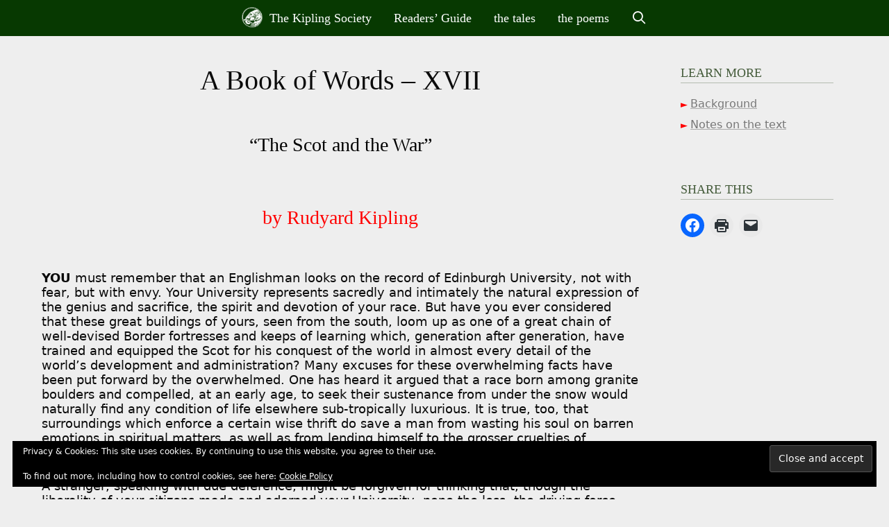

--- FILE ---
content_type: text/css; charset=UTF-8
request_url: https://www.kiplingsociety.co.uk/wp-content/themes/generatepress_child/style.css?ver=1676570986
body_size: 4295
content:
/*
 Theme Name:   Kipling Society (using GeneratePress Child)
 Theme URI:    https://generatepress.com
 Description:  Customised based on Default GeneratePress child theme
 Author:       Michael Wilcox
 Author URI:   
 Template:     generatepress
 Version:      0.2
*/

/* -------------------------------------------- 
   Main theme  
   -------------------------------------------- */


/* -------------------------------------------- 
   Page Header  */

/* Home page icon */
.menu-item-home img {
	margin: 0 5px 5px 0;
	vertical-align: middle;
}

/* Main header tiles */
.nav-tile img {
    border: 1px solid #fff;
    margin-bottom: .2em;
    width: 4.5em;
}
@media (max-width: 768px) {
    /* smaller on the mobile view */
    .nav-tile {
        width: 3em;
        margin-left: auto;
        margin-right: auto;
    }
    /* remove the site description on mobile view */
    .site-description {
        display: none;
    }
}

/* fix bug for left-aligned secondary menu */
/*.secondary-navigation .main-nav > ul {
    justify-content: center;
}*/
.secondary-navigation .main-nav>ul {
	justify-content: center; 
}


/* -------------------------------------------- */


/* Centre the page titles*/
h1.entry-title {
	text-align: center;
}

/* Captions */
.wp-caption-text {
	text-align:center;
}
.thumb-caption-text {
	color: #3A3A3A;
}


/* Footer - back to top button */
.generate-back-to-top {
    bottom: 30px;
}
@media (max-width:768px) {
    /* tablet AND mobile view */
    .generate-back-to-top {
        bottom: 20px;
        right: 20px;
    }
}


/* tables - remove default padding and borders */
table {
	padding:initial;
    border: initial;
    width: initial;
}
td {
	padding:4px;
    border: initial;
} 

/* space above tablepress tables when at top of entry content */
div.entry-content > table.tablepress {
	margin-top: 4em;
}


/* row style tables - added via register_block_style snippet  */
#page .wp-block-table.is-style-rows {
    border-spacing: 0;
    border-collapse: inherit;
    background-color: transparent;
}
#page .wp-block-table.is-style-rows tbody tr td {
    border-bottom: 1px solid #b4bbb0;
    padding: 8px;
}
#page .wp-block-table.is-style-rows thead tr td {
    border-bottom: 1px solid #b4bbb0;
    padding: 8px;
    font-weight: bold;
}


/* slider */
.gb-container.slider {
    overflow-x: auto;
    overflow-y: hidden;
    margin: 1em 0;
}
.slider .gb-inside-container {
    min-width: 1400px; 
}


/* generic stylings */
.has-border-white {
    border: white 1px solid;
}

/* adding a custom colour to the Block palette (via a snippet) */
.has-golden-yellow-background-color {
    background-color: #fcde00;
}

.has-golden-yellow-color {
    color: #fcde00;
}

/* adding a custom image style (via a snippet) */
.is-style-has-border-white figure img {
    border: white 1px solid;
}

/* class to enable an 'absmiddle' type style for images */
img.align-middle {
	vertical-align: middle;
}

/* -------------------------------------------- 
   Pages */


/* hr - make the styles actually work with the options in Block Editor */
.wp-block-separator:not(.is-style-wide) {
    width: 25%;
    margin-left: auto;
    margin-right: auto;
}
/* hr - colour */
hr {
	background-color:#9A9A9A;
}

/* makes a narrow block (half width on desktop) */
.half-width-block {
    margin-left: auto;
    margin-right: auto;
    margin-bottom: 1.5em;
    width: 50%;
}
@media (min-width: 769px) and (max-width:1024px) {
    /* tablet view */
    .half-width-block {
        width: 65%;
    }
}
@media (max-width: 768px) {
    /* mobile view */
    .half-width-block {
        width: 80%;
    }
}

/* centre a block */
.centre-block {
    margin-left: auto;
    margin-right: auto;
    margin-bottom: 1.5em;
    width: -moz-fit-content; 
    width: fit-content;
}


.page blockquote {
    padding: 0 40px;
    font-size: unset;
    border-left:unset;
    font-style: unset;
}


/* ----- For Young Readers / Children section pages ----- */

/* using H4 for the content pages where images and titles are laid out in a grid */
.page_setting-for-young-readers .entry-content .gb-grid-wrapper h4 {
    text-align: center;
}
.page_setting-for-young-readers .entry-content .gb-grid-wrapper p {
    text-align: center;
}
.page_setting-for-young-readers .entry-content .gb-grid-wrapper figure {
    margin-left: auto;
    margin-right: auto;
    display: table;
    clear: both;
    margin: 0 auto;
}

/* larger wording for bulk of page */
.page_setting-for-young-readers .has-large-font-size {
    font-size: 1.75em;
    font-family: -apple-system, BlinkMacSystemFont, 'Segoe UI', Roboto, Oxygen, Ubuntu, Cantarell, 'Open Sans', 'Helvetica Neue', sans-serif;
}
/* format blockquote to handle the aside voice of Kipling */
.page_setting-for-young-readers blockquote {
    padding-left: 40px;
    padding-right: 40px;
    border-left: 0;
    font-size: unset;
    line-height: 1.75em;
}
/* the smaller wording which is the aside voice of Kipling  */
.page_setting-for-young-readers blockquote p {
    font-size: 1.25em;
    font-family: Georgia, 'Times New Roman', Times, serif;
}
/* add the Clearfix (https://css-tricks.com/snippets/css/clear-fix/) to the blockquote */
.page_setting-for-young-readers blockquote:after {
    content: "";
    display: table;
    clear: both;
}

/* for hanging the little ark image at the end of a text block */
.page_setting-for-young-readers img[src*="arksmall_green"] {
    vertical-align: middle;    
}

/* make the media player play nicely */
.page_setting-for-young-readers .wp-block-audio {
    width: 350px;
    margin: 0 auto;
}
.page_setting-for-young-readers .wp-block-audio figcaption {
    text-align: center;
    margin-bottom: 40px;
}
@media (max-width: 768px) {
    /* mobile view */
    .page_setting-for-young-readers .wp-block-audio audio {
        min-width: unset;
        margin: 0 auto;
    }
}
@media (max-width: 499px) {
    /* small mobile view */
    .page_setting-for-young-readers .wp-block-audio {
        width: 250px;
        margin: 0 auto;
    }
}

/* undo the default which added a slight dark background to the Gutenberg verse block */
.page_setting-for-young-readers pre.wp-block-verse {
    background-color: unset;
    font-size: 1.25em;
    width: fit-content;
    margin: 0 auto;
} 

/* note that these styles aren't limited to young readers section*/

/* a specific class that could be used for hanging the little ark image at end of text */
.has-vertical-align-top {
    vertical-align: top;
}



/* -------------------------------------------- 
   Typography  */

h3 {
    padding-top: 0.75rem;
}
h5 {
    font-weight: bold;
    line-height: 1.2;
}
h6 {
    font-style: italic;
    line-height: 1.2;
}
small {
    font-size: 80%;
    /* added 90% to make this work better on poem subtitles */
    /* amended to 80% to match the manual size used by JR */
}

/* WYSIWYG FORMAT options*/
/* Make a block of text use serif face (Times) etc */
.block-is-times {
    margin-bottom: 1.5em;
    font-family: Georgia, 'Times New Roman', Times, serif; 
}
/* Make a block of text use serif face (Times) etc and be italic */
.block-is-italic-times {
    margin-bottom: 1.5em;
    font-family: Georgia, 'Times New Roman', Times, serif; 
    font-style: italic; 
}


/* -------------------------------------------- 


/* Normal links */
#page a:hover {
    text-decoration: underline;
/*    color: #1e73be; */
}

/* Red triangle links */
a img.wp-image-557 {
	padding-left:6px;
}


/* -------------------------------------------- 
   Green background  */

/* The entire browser */
body.page_setting-background-green {
    background-color: #073901;
}

/* for use on a Readers Guide page - see bottom of this file */


/* White border on bottom of menu
   - First is for full menu on page with green background,
   - Second is on DIV added by the Header Element (for Young Reader page settings) (see also custom.css) */
   .page_setting-background-green #secondary-navigation, 
   .page_setting-background-green .page-hero {  
       border-bottom: 1px solid rgba(255, 255, 255, 0.5);
   }
   
/* Everything after the header/nav sections (i.e. #page) */
.page_setting-background-green #page {
    color: #fff;
}
.page_setting-background-green #page h1,
.page_setting-background-green #page h2,
.page_setting-background-green #page h3,
.page_setting-background-green #page h4,
.page_setting-background-green #page h5 {
    color: #fff;
}
.page_setting-background-green #page a, 
.page_setting-background-green #page a:focus, 
.page_setting-background-green #page a:hover,
.page_setting-background-green #page a:visited  {
    color: #fff;
    text-decoration: underline;
}

/* the highlight is a slightly more "golden" yellow than #ff0 */
.page_setting-background-green #page .highlight {
    color: #fcde00;
} 


/* The widgets */
.page_setting-background-green #page .sidebar .widget  {
    font-size: 1rem;
    color: #fff;
}
.page_setting-background-green #page .sidebar .widget a {
    color: #fff;
}


/* stripey tables - over-ride the defaults */
.page_setting-background-green #page .wp-block-table.is-style-stripes {
    border-spacing: 0;
    border-collapse: inherit;
    background-color: transparent;
    border-bottom: 1px solid #f0f0f0;
}
.page_setting-background-green #page .wp-block-table.is-style-stripes table {
    margin-bottom: 0px;
}
.page_setting-background-green #page .wp-block-table.is-style-stripes tbody tr:nth-child(even) {
    background-color: rgba(255, 255, 255, 0.1);
}
.page_setting-background-green #page .wp-block-table.is-style-stripes tbody tr:nth-child(odd) {
    background-color: transparent;
}
.page_setting-background-green #page .wp-block-table.is-style-stripes td {
    padding: 8px;
}
.page_setting-background-green #page .wp-block-table.is-style-stripes td,
.page_setting-background-green #page .wp-block-table.is-style-stripes th {
    border-color: transparent;
}


/* row style tables - added via register_block_style snippet  */
.page_setting-background-green #page .wp-block-table.is-style-rows {
    border-spacing: 0;
    border-collapse: inherit;
    background-color: transparent;
}
.page_setting-background-green #page .wp-block-table.is-style-rows tbody tr td {
    border-bottom: 1px solid rgba(240, 240, 240, 0.5);
    padding: 8px;
}


/* --------------------------------------------
   PAGE SETTINGS: Black links with red hover - added for index and contents pages */
.page_setting-style-black-links #page a {
  color: #000000;
  text-decoration: underline;
}
.page_setting-style-black-links #page a:hover {
  color: red;
  text-decoration: underline;
}


/* --------------------------------------------
   WIDGET: Easy Table of Contents (ez) */

/* Fix the block while the page scrolls (on desktop) */
 .inside-right-sidebar {
    position: sticky;
    top: 0;
}

/* Make the block (in the sidebar) appear at the top on mobile view */
/* @media (max-width: 768px) {
    .right-sidebar .site-content {
        display: flex;
        flex-direction: column-reverse;
    }
} */



/* --------------------------------------------
   WIDGET: Slide Anything */

#for_young_readers_slider .sa_owl_theme .owl-nav div,
#for_young_readers_slider.sa_owl_theme .owl-nav button {
       top: 40% !important;
   }
#for_young_readers_slider .owl-item {
    padding-left: 12px;
    padding-right: 12px;
}
#for_young_readers_slider .owl-item a {
    text-decoration: none;
}

#for_young_readers_slider.sa_owl_theme .owl-dots .owl-dot span {
    background-color: rgba(255, 255, 255, 0.2) !important;
}
#for_young_readers_slider.sa_owl_theme .owl-dots .active span {
    background-color: rgba(255, 255, 255, 0.5) !important;
}


/* -------------------------------------------- 
   Readers Guide pages  */

/* Background */
.single-readers_guide,
.single-readers_guide .container,
.single-readers_guide .site-content .widget,
.single-readers_guide .content-area,
.single-readers_guide .inside-article {
    background: #eeeeee !important;
}

/* Top part */
.readers_guide .entry-header-container {
    text-align:center;
}
.readers_guide h1.entry-title {
    margin-bottom: 1.2em;
}
.readers_guide .entry-subtitle {
    margin-left: 20%;
    margin-right: 20%;
}
.readers_guide .featured-image {
    margin-left: auto;
    margin-right: auto;
    margin-bottom: 1em;
}



/* Readers Guide icon */
.readers-guide-logo {
	margin-top: 40px;
	margin-left: 40px;
}

/* Add border to 2nd column - only for the RG main page */
.page-id-21 .wp-block-column:nth-of-type(2) {
    padding-left: 32px;  
	border-left: 1px solid #D3D3D3;
}

/* links */
#page .single-readers_guide a {
    color: red;
    text-decoration: underline;
}

/* Blockquotes need to be same size, not italic and no border */
.single-readers_guide blockquote {
    font-size: 1em;
    font-style: normal;
    border-left: 0;
    margin-left: 1.5em;
    margin-bottom: 0;
    color: blue;
}

/* created for use with blockquote style when it shouldn't be blue */
blockquote.plain {
    color: #333333;
}

/* Highlight, created for Reader's Guide */
.rg-highlight {
    color: blue;
}

/* Copyright, created for Reader's Guide */
.rg-copyright {
    color: grey;
    font-size: 0.8rem;
}



/* -------------------------------------------- 
   Poems  */

/* A-Z anchor horizontal bar - used on the poem index page (poems.htm)  */
.atoz-anchors {
    padding: 5px;
    border: solid grey 1px;
    text-align: center;
    margin-left: auto;
    margin-right: auto;
}
.atoz-anchors a {
    padding: 5px;
}
.atoz-letter-group {
    padding-top:10px;
}

/* Background */
.single-poem,
.single-poem .container,
.single-poem .site-content .widget,
.single-poem .content-area,
.single-poem .inside-article {
    background: #eeeeee !important;
}

/* Layout */
.single-poem .inside-article {
    padding: 0 40px 80px 40px;
    margin: auto;
    width: max-content;
    display: table;
}


/* H1 treatment on post */
.poem h1 {
    font-size: 26px;
    text-align: center;
	color: red;
}
.poem .entry-subtitle {
    font-family: Georgia, 'Times New Roman', Times, serif;
    font-size: 16px;
	padding: 15px 0 0 0;
    text-align: center;
}
/* deal with the subtitle field format which adds a paragraph tag */
.poem .entry-subtitle p:last-child {
    margin-bottom: 0;
}

/* contains the title, subtitle and featured image. allows the image to centre under the titles */
.poem .entry-header-container {
    display: block;
    text-align: center;
    padding-right: 10%;
}

/* provides the block that has red top and bottom borders */
.poem .entry-header-titles-box {
	margin-top: 40px;
	margin-bottom: 40px;
    margin-left: auto;
    margin-right: auto;
	padding: 20px 40px;
    display: inline-block;
    border-top: 1px solid red;
    border-bottom: 1px solid red;
}

.poem .entry-content {
    margin: 2em 0 0 0;
}

/* pre */
pre {
	background: revert;
}

.poem pre {
/*	background: #eeeeee; */
    white-space:pre-wrap;
    padding: 0;
    margin: 0 0 1.5em 0;
    display: block;
}

/*  Featured image */
.poem .featured-image {
    margin-top: 0 !important;
    margin-left: auto;
    margin-right: auto;
    margin-bottom: 0.5em;
}

/* side bar for "Learn More" */
.pods_widget_single h3 {
    font-size: 1rem;
    font-weight: bold;
    color: #455C3B;
    margin: 30px 0 0 0;
}
.pods_widget_single {
    font-size: 1rem;
}
.pods_widget_single li, 
.pods_widget_single li a {
    font-size: 1rem;
    color: #777;
    margin: 5px 0 0 0;
}
.pods_widget_single p {
    font-size: 1rem;
    color: #777;
    margin: 25px 0 0 0;
}
.pods_widget_single p a,
.pods_widget_single li a {
    color: #777;
    text-decoration: underline;
    text-decoration-color: #aaa;
}
.pods_widget_single li a:hover {
    color: #777;
    text-decoration: underline;
    text-decoration-color: #555;
}
/* red triangles on the bullet list*/
.pods_widget_single ul {
	list-style: none;
}
.pods_widget_single ul li:before {
    content: "\25BA \0020";
    color: red;
    font-size: 0.8rem;
}


/* Poem: the 'eathen */
/* Override 2nd td alignment */
#post-3717 .entry-content td:nth-child(2) {
	text-align:right
}


/* -------------------------------------------- 
   Tales  */

/* H2 for 'by Rudyard Kipling' byline */
.single-tale h2 {
    color: unset;
}

/* H3 in the subtitle div */
.single-tale .entry-subtitle {
  text-align: center;
}
.single-tale .entry-subtitle h3 {
  color: red;
  margin-top: 40px;
  margin-bottom: 60px;
}

.single-tale .elephantheadintale {
  margin-top: 40px;
  margin-bottom: 40px;
}

/* Highlight for Tales */
.tales-highlight {
    color: blue;
}

/* Make the Blockquote simpler */
/* Added 13-1-21 for /tale/the-wreck-of-the.htm */
.single-tale blockquote {
    padding: 0 0 0 20px;
    font-size: unset;
    border-left:unset;
    font-style: unset;
}

.single-tale .featured-image {
    margin-left: auto;
    margin-right: auto;
    margin-bottom: 0.5em;
    margin-top: 1.5em;
    width: -moz-fit-content; 
    width: fit-content;
}


/* -------------------------------------------- 
   Journalism (content types)  */

.single-journalism .featured-image {
    margin-left: auto;
    margin-right: auto;
    margin-bottom: 0.5em;
    margin-top: 1.5em;
    width: -moz-fit-content; 
    width: fit-content;
}


/* for use on a Readers Guide page */
body.page_setting-background-green.single-readers_guide, 
body.page_setting-background-green.single-readers_guide .container, 
body.page_setting-background-green.single-readers_guide .site-content .widget, 
body.page_setting-background-green.single-readers_guide .content-area, 
body.page_setting-background-green.single-readers_guide .inside-article
{
    background-color: #073901 !important;
}
/* border under For Readers Guide page with a green background - slim header menu - via Page Settings */
.page_setting-background-green.single-readers_guide #site-navigation {
	border-bottom: 1px solid rgba(255,255,255,0.5);
}